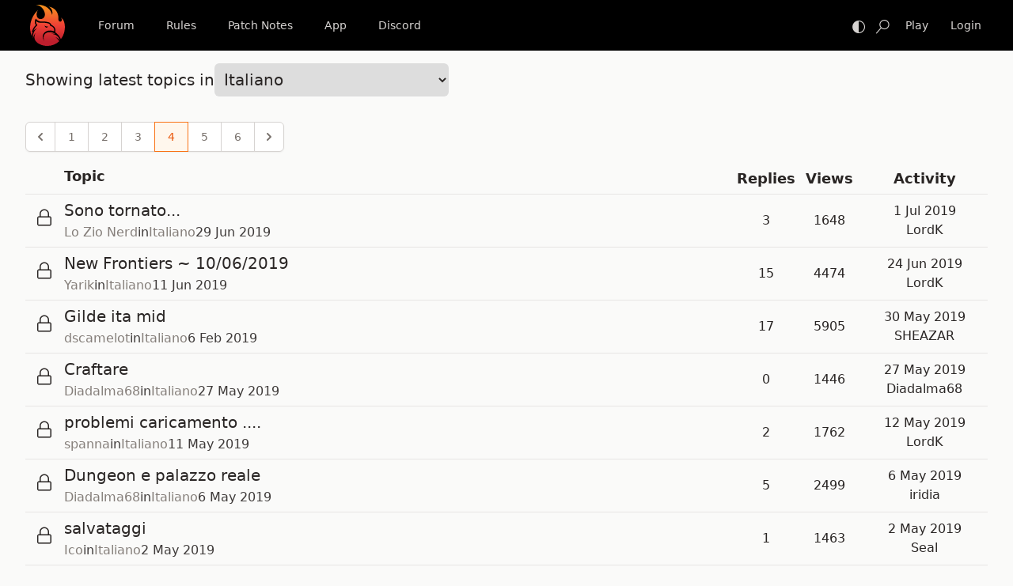

--- FILE ---
content_type: text/html; charset=utf-8
request_url: https://playphoenix.online/forum/community/italiano?page=4
body_size: 7375
content:

<!DOCTYPE html>
<html lang="en">
<head>
    <title>Forum - Phoenix Freeshard</title>
  <meta name="viewport" content="width=device-width, initial-scale=1">
  <meta name="color-scheme" content="dark light">
  <link rel="shortcut icon" href="/favicon.png" type="image/png" size="128x128">
  <link rel="stylesheet" href="/assets/codicon/codicon.css?v=GEHtivMVmoAtgR3YNemnevEAE8Yd35ydpsKsFbgv8ng" deferred>
  <link rel="stylesheet" href="/css/styles.css?v=CjMBqnJgmfxgH9uVfbXtmKilmZVpO6P9MstsMizeN70">
  <script>
  window.selectedTheme = localStorage.theme;
  
  if (window.selectedTheme === 'dark' || (!('theme' in localStorage) && window.matchMedia('(prefers-color-scheme: dark)').matches)) {
    document.documentElement.classList.add('dark');
  } else {
    document.documentElement.classList.remove('dark');
  }
  </script>
  
  <script defer data-domain="playphoenix.online" src="https://pb.playphoenix.online/js/plausible.js"></script>
</head>
<body class="bg-stone-50 text-stone-800 dark:bg-[#0e0e0e] dark:text-[#d3bea7]">

<nav class="bg-black">
  <div class="max-w-7xl mx-auto px-4 sm:px-6 lg:px-8">
    <div class="flex items-center justify-between h-16">
      <div class="flex items-center">
        <a class="flex-shrink-0" href="/">
          <img class="block lg:hidden h-14 w-auto" src="/images/phx.svg" alt="Phoenix">
          <img class="hidden lg:block h-14 w-auto" src="/images/phx.svg" alt="Phoenix">
        </a>
        <div class="hidden sm:block sm:ml-6">
          <div class="flex space-x-4">
            <a href="/forum" class="text-stone-300 hover:bg-stone-700 hover:text-white px-3 py-2 rounded-md text-sm font-medium">Forum</a>
            <a href="/rules" class="text-stone-300 hover:bg-stone-700 hover:text-white px-3 py-2 rounded-md text-sm font-medium">Rules</a>
            <a href="/patch-notes" class="text-stone-300 hover:bg-stone-700 hover:text-white px-3 py-2 rounded-md text-sm font-medium">Patch Notes</a>
            <a href="https://app.playphoenix.online" target="_blank" class="text-stone-300 hover:bg-stone-700 hover:text-white px-3 py-2 rounded-md text-sm font-medium">App</a>
            <a href="https://discord.gg/eXpZBH4xBq" target="_blank" class="text-stone-300 hover:bg-stone-700 hover:text-white px-3 py-2 rounded-md text-sm font-medium">Discord</a>
          </div>
        </div>
      </div>
      <div class="hidden sm:ml-6 sm:block">
        <div class="flex items-center">

          <button class="border-transparent flex text-xs leading-5 font-medium rounded-full text-stone-300 hover:text-white focus:outline-none focus:shadow-solid focus:border-white transition duration-150 ease-in-out" onclick="toggleTheme()">
            <div class="codicon codicon-color-mode self-center mt-1" style="font-size: 18px"></div>
          </button>
          
          <button class="ml-3 border-transparent flex text-xs leading-5 font-medium rounded-full text-stone-300 hover:text-white focus:outline-none focus:shadow-solid focus:border-white transition duration-150 ease-in-out" onclick="toggleSearch()">
            <div class="codicon codicon-search self-center mt-1" style="font-size: 18px"></div>
          </button>
          
          <div class="ml-3 relative">
            <div>
              <a href="/play" class="py-2 px-2 flex text-sm rounded-full focus:outline-none focus:ring-2 focus:ring-offset-2 focus:ring-offset-stone-800 focus:ring-white text-stone-300">
                Play
              </a>
            </div>
          </div>
            <div class="ml-3 relative">
              <div>
                <a href="/login?rd=/forum/community/italiano" class="py-2 px-2 flex text-sm rounded-full focus:outline-none focus:ring-2 focus:ring-offset-2 focus:ring-offset-stone-800 focus:ring-white text-stone-300">
                  Login
                </a>
              </div>
            </div>
        </div>
      </div>
      <div class="sm:hidden">
        <button class="border-transparent flex text-xs leading-5 font-medium rounded-full text-stone-300 hover:text-white focus:outline-none focus:shadow-solid focus:border-white transition duration-150 ease-in-out" onclick="toggleTheme()">
          <div class="codicon codicon-color-mode self-center mt-1" style="font-size: 18px"></div>
        </button>
      </div>
      <div class="-mr-2 flex sm:hidden">
        <!-- Mobile menu button -->
        <button type="button" onclick="toggleMobileMenu()" class="inline-flex items-center justify-center p-2 rounded-md text-stone-400 hover:text-white hover:bg-stone-700 focus:outline-none focus:ring-2 focus:ring-inset focus:ring-white" aria-controls="mobile-menu" aria-expanded="false">
          <span class="sr-only inline my-0">Open main menu</span>
          
          <svg class="block h-6 w-6" id="mobile-menu-open-svg" xmlns="http://www.w3.org/2000/svg" fill="none" viewBox="0 0 24 24" stroke-width="2" stroke="currentColor" aria-hidden="true">
            <path stroke-linecap="round" stroke-linejoin="round" d="M4 6h16M4 12h16M4 18h16" />
          </svg>
          
          <svg class="hidden h-6 w-6"  id="mobile-menu-close-svg" xmlns="http://www.w3.org/2000/svg" fill="none" viewBox="0 0 24 24" stroke-width="2" stroke="currentColor" aria-hidden="true">
            <path stroke-linecap="round" stroke-linejoin="round" d="M6 18L18 6M6 6l12 12" />
          </svg>
        </button>
      </div>
    </div>
  </div>

  <!-- Mobile menu, show/hide based on menu state. -->
  <div class="sm:hidden" id="mobile-menu" style="display: none">
    <div class="px-2 pt-2 pb-3 space-y-1">
      <!-- Current: "bg-stone-900 text-white", Default: "text-stone-300 hover:bg-stone-700 hover:text-white" -->
      <a href="/" class="text-stone-300 hover:bg-stone-700 hover:text-white block px-3 py-2 rounded-md text-base font-medium">Home</a>
      <a href="/forum" class="text-stone-300 hover:bg-stone-700 hover:text-white block px-3 py-2 rounded-md text-base font-medium">Forum</a>
      <a href="/rules" class="text-stone-300 hover:bg-stone-700 hover:text-white block px-3 py-2 rounded-md text-base font-medium">Rules</a>
      <a href="/patch-notes" class="text-stone-300 hover:bg-stone-700 hover:text-white block px-3 py-2 rounded-md text-base font-medium">Patch Notes</a>
      <a href="/forum/search" class="text-stone-300 hover:bg-stone-700 hover:text-white block px-3 py-2 rounded-md text-base font-medium">Search</a>
      <a href="https://discord.gg/eXpZBH4xBq" target="_blank"  class="text-stone-300 hover:bg-stone-700 hover:text-white block px-3 py-2 rounded-md text-base font-medium">Discord</a>
      
      
        <a href="/login" class="text-stone-300 hover:bg-stone-700 hover:text-white block px-3 py-2 rounded-md text-base font-medium">Login</a>
    </div>
  </div>
</nav>

<div id="inline-search" class="hidden">
  <div class="max-w-7xl mx-auto flex px-4 sm:px-6 lg:px-8 mb-4 text-[#1f2937] dark:text-stone-50">
  <form action="/forum/search" class="ml-auto">
    <input id="inline-search-input" placeholder="Search" class="input mb-4 text-lg rounded-md p-2 shadow-md dark:bg-[#1D1D1D] placeholder-stone-400" type="text" name="q">
    <button type="submit"  class="codicon codicon-search" ></button>
  </form>
</div>
</div>




<div class="max-w-7xl mx-auto px-4 mt-4 sm:px-6 lg:px-8 mb-4">
  <div class="w-full">
    <div class="md:flex mb-4 gap-4">
      <div class="text-xl self-center">
        Showing latest topics in
      </div>
      <select id="category-select" class="text-xl w-full md:max-w-max rounded-md p-2 self-center dark:bg-[#1D1D1D]">
        <option value="/forum">All Categories</option>
          <optgroup label="Server">
              <option value="/forum/server/news">News</option>
              <option value="/forum/server/bans">Bans</option>
              <option value="/forum/server/tavern">Tavern</option>
              <option value="/forum/server/support-center">Support Center</option>
              <option value="/forum/server/wiki-pages">Wiki Pages</option>
          </optgroup>
          <optgroup label="Bug Tracker">
              <option value="/forum/bug-tracker/new-issues">New Issues</option>
              <option value="/forum/bug-tracker/open-issues">Open Issues</option>
              <option value="/forum/bug-tracker/resolved-issues">Resolved Issues</option>
              <option value="/forum/bug-tracker/closed-issues">Closed Issues</option>
          </optgroup>
          <optgroup label="Get involved">
              <option value="/forum/get-involved/ask-the-team">Ask the Team</option>
              <option value="/forum/get-involved/open-community-votes">Open Community Votes</option>
              <option value="/forum/get-involved/suggestions">Suggestions</option>
              <option value="/forum/get-involved/planned-changes">Planned Changes</option>
              <option value="/forum/get-involved/wiki-suggestions">Wiki Suggestions</option>
          </optgroup>
          <optgroup label="Realm">
              <option value="/forum/realm/rvr">RvR</option>
              <option value="/forum/realm/pve">PvE</option>
              <option value="/forum/realm/crafting">Crafting</option>
              <option value="/forum/realm/albion">Albion</option>
              <option value="/forum/realm/hibernia">Hibernia</option>
              <option value="/forum/realm/midgard">Midgard</option>
          </optgroup>
          <optgroup label="Community">
              <option value="/forum/community/videos">Videos</option>
              <option value="/forum/community/deutsch">Deutsch</option>
              <option value="/forum/community/espanol">Espa&#xF1;ol</option>
              <option value="/forum/community/francais">Fran&#xE7;ais</option>
              <option value="/forum/community/italiano" selected="selected">Italiano</option>
          </optgroup>
      </select>
    </div>
    
    <div class="pagination">
        
<div class="mb-4 mt-8 flex items-center justify-between">
  <div class="flex-1 flex justify-between sm:hidden">
    <a href="#" class="relative inline-flex items-center px-4 py-2 border border-stone-300 text-sm font-medium rounded-md text-stone-700 bg-white dark:bg-[#1D1D1D] hover:bg-stone-50"> Previous </a>
    <a href="#" class="ml-3 relative inline-flex items-center px-4 py-2 border border-stone-300 text-sm font-medium rounded-md text-stone-700 bg-white dark:bg-[#1D1D1D] hover:bg-stone-50"> Next </a>
  </div>
  <div class="hidden sm:flex-1 sm:flex sm:items-center sm:justify-between">
    <div>
      <nav class="relative z-0 inline-flex rounded-md shadow-sm -space-x-px" aria-label="Pagination">
              <a href="/forum/community/italiano?page=3" class="relative inline-flex items-center px-2 py-2 rounded-l-md border border-stone-300 bg-white dark:bg-[#1D1D1D] text-sm font-medium text-stone-500 hover:bg-stone-50">
                <span class="sr-only">Previous</span>
                <svg class="h-5 w-5" xmlns="http://www.w3.org/2000/svg" viewBox="0 0 20 20" fill="currentColor" aria-hidden="true">
                  <path fill-rule="evenodd" d="M12.707 5.293a1 1 0 010 1.414L9.414 10l3.293 3.293a1 1 0 01-1.414 1.414l-4-4a1 1 0 010-1.414l4-4a1 1 0 011.414 0z" clip-rule="evenodd" />
                </svg>
              </a>
              <a href="/forum/community/italiano" class="bg-white dark:bg-[#1D1D1D] border-stone-300 text-stone-500 hover:bg-stone-50 dark:hover:bg-stone-300 relative inline-flex items-center px-4 py-2 border text-sm font-medium"> 1 </a>
              <a href="/forum/community/italiano?page=2" class="bg-white dark:bg-[#1D1D1D] border-stone-300 text-stone-500 hover:bg-stone-50 dark:hover:bg-stone-300 relative inline-flex items-center px-4 py-2 border text-sm font-medium"> 2 </a>
              <a href="/forum/community/italiano?page=3" class="bg-white dark:bg-[#1D1D1D] border-stone-300 text-stone-500 hover:bg-stone-50 dark:hover:bg-stone-300 relative inline-flex items-center px-4 py-2 border text-sm font-medium"> 3 </a>
              <a href="/forum/community/italiano" aria-current="page" class="z-10 bg-orange-50 border-orange-500 text-orange-600 relative inline-flex items-center px-4 py-2 border text-sm font-medium"> 4 </a>
              <a href="/forum/community/italiano?page=5" class="bg-white dark:bg-[#1D1D1D] border-stone-300 text-stone-500 hover:bg-stone-50 dark:hover:bg-stone-300 relative inline-flex items-center px-4 py-2 border text-sm font-medium"> 5 </a>
              <a href="/forum/community/italiano?page=6" class="bg-white dark:bg-[#1D1D1D] border-stone-300 text-stone-500 hover:bg-stone-50 dark:hover:bg-stone-300 relative inline-flex items-center px-4 py-2 border text-sm font-medium"> 6 </a>
              <a href="/forum/community/italiano?page=5" class="relative inline-flex items-center px-2 py-2 rounded-r-md border border-stone-300 bg-white dark:bg-[#1D1D1D] text-sm font-medium text-stone-500 hover:bg-stone-50  dark:hover:bg-stone-300">
                <span class="sr-only">Next</span>
                <svg class="h-5 w-5" xmlns="http://www.w3.org/2000/svg" viewBox="0 0 20 20" fill="currentColor" aria-hidden="true">
                  <path fill-rule="evenodd" d="M7.293 14.707a1 1 0 010-1.414L10.586 10 7.293 6.707a1 1 0 011.414-1.414l4 4a1 1 0 010 1.414l-4 4a1 1 0 01-1.414 0z" clip-rule="evenodd"/>
                </svg>
              </a>
      </nav>
    </div>
  </div>
</div>

    </div>

    <table class="w-full">
      <thead>
      <tr class="text-lg border-b border-stone-200">
        <th class="w-12 text-center"></th>
        <th class="pb-2 text-left">Topic</th>
        <th class="w-20 hidden md:table-cell ">Replies</th>
        <th class="w-20 hidden md:table-cell ">Views</th>
        <th class="w-40">Activity</th>
      </tr>
      </thead>
      <tbody>
     

        

        
<tr class="border-stone-200 dark:border-stone-500 border-b py-2 gap-4">
  <td class="self-center text-center">
        <div class="codicon codicon-lock dark:[#d3bea7]" style="font-size: 24px"></div>
  </td>
  <td class="py-1.5 dark:text-[#d3bea7]">
    <div class="text-xl inline-block  break-anywhere">
      <a href="/forum/community/italiano/sono-tornato-01DEHC3C1RJMRYGYXY69Z72AXS" class="hover:underline">
        Sono tornato...
      </a>
    </div>
   
    <div class="flex gap-0.5 md:gap-1.5 mt-0.5 opacity-90 flex-col md:flex-row">
      
        <a href="/forum/users/01DEHBP0A8XKGYE5XC287Z720F-lo-zio-nerd" class="flex md:self-center hover:underline">
        <span class="text-stone-500 dark:text-stone-300">Lo Zio Nerd</span>
        </a>
      <span class="hidden md:block">in</span>
      <a href="/forum/community/italiano" class="text-stone-500 hover:underline dark:text-stone-300">
        Italiano
      </a>

      <span class="hidden md:block">29 Jun 2019</span>
    </div>
            
  </td>
  <td class="hidden md:table-cell text-center">
    3
  </td>
  <td class="hidden md:table-cell text-center">
    1648
  </td>
  <td class="text-center">
    <a href="/forum/community/italiano/sono-tornato-01DEHC3C1RJMRYGYXY69Z72AXS#p01DEP70B38TM4J89T78BTBRAPR"  class="hover:underline">
    1 Jul 2019
    </a>
    <div class="w-full text-center hidden md:block">
        <a href="/forum/users/01D6G08F2G2D2BBWX7VB3J8KQC-lordk" class="hover:underline">
          <span class="">LordK</span>
        </a>
    </div>
  </td>
</tr>

        

        
<tr class="border-stone-200 dark:border-stone-500 border-b py-2 gap-4">
  <td class="self-center text-center">
        <div class="codicon codicon-lock dark:[#d3bea7]" style="font-size: 24px"></div>
  </td>
  <td class="py-1.5 dark:text-[#d3bea7]">
    <div class="text-xl inline-block  break-anywhere">
      <a href="/forum/community/italiano/new-frontiers-10062019-01DD2WB27GD25BE88QCKM34QK6" class="hover:underline">
        New Frontiers ~ 10/06/2019
      </a>
    </div>
   
    <div class="flex gap-0.5 md:gap-1.5 mt-0.5 opacity-90 flex-col md:flex-row">
      
        <a href="/forum/users/01D5E33260CHD51MR777RZ1FCP-yarik" class="flex md:self-center hover:underline">
        <span class="text-stone-500 dark:text-stone-300">Yarik</span>
        </a>
      <span class="hidden md:block">in</span>
      <a href="/forum/community/italiano" class="text-stone-500 hover:underline dark:text-stone-300">
        Italiano
      </a>

      <span class="hidden md:block">11 Jun 2019</span>
    </div>
            
  </td>
  <td class="hidden md:table-cell text-center">
    15
  </td>
  <td class="hidden md:table-cell text-center">
    4474
  </td>
  <td class="text-center">
    <a href="/forum/community/italiano/new-frontiers-10062019-01DD2WB27GD25BE88QCKM34QK6#p01DE4AXFRGGFVDGHBXWVQ3P461"  class="hover:underline">
    24 Jun 2019
    </a>
    <div class="w-full text-center hidden md:block">
        <a href="/forum/users/01D6G08F2G2D2BBWX7VB3J8KQC-lordk" class="hover:underline">
          <span class="">LordK</span>
        </a>
    </div>
  </td>
</tr>

        

        
<tr class="border-stone-200 dark:border-stone-500 border-b py-2 gap-4">
  <td class="self-center text-center">
        <div class="codicon codicon-lock dark:[#d3bea7]" style="font-size: 24px"></div>
  </td>
  <td class="py-1.5 dark:text-[#d3bea7]">
    <div class="text-xl inline-block  break-anywhere">
      <a href="/forum/community/italiano/gilde-ita-mid-01D32KRY08WED9DGJJ22CY8C0V" class="hover:underline">
        Gilde ita mid
      </a>
    </div>
   
    <div class="flex gap-0.5 md:gap-1.5 mt-0.5 opacity-90 flex-col md:flex-row">
      
        <a href="/forum/users/01D1KZMFT0DH653WJN459PSB6M-dscamelot" class="flex md:self-center hover:underline">
        <span class="text-stone-500 dark:text-stone-300">dscamelot</span>
        </a>
      <span class="hidden md:block">in</span>
      <a href="/forum/community/italiano" class="text-stone-500 hover:underline dark:text-stone-300">
        Italiano
      </a>

      <span class="hidden md:block">6 Feb 2019</span>
    </div>
            
  </td>
  <td class="hidden md:table-cell text-center">
    17
  </td>
  <td class="hidden md:table-cell text-center">
    5905
  </td>
  <td class="text-center">
    <a href="/forum/community/italiano/gilde-ita-mid-01D32KRY08WED9DGJJ22CY8C0V#p01DC4V16B89YY05CWX62FZ99FC"  class="hover:underline">
    30 May 2019
    </a>
    <div class="w-full text-center hidden md:block">
        <a href="/forum/users/01D4ZZY4QRGDWNZ4Z9A3VR9C91-sheazar" class="hover:underline">
          <span class="">SHEAZAR</span>
        </a>
    </div>
  </td>
</tr>

        

        
<tr class="border-stone-200 dark:border-stone-500 border-b py-2 gap-4">
  <td class="self-center text-center">
        <div class="codicon codicon-lock dark:[#d3bea7]" style="font-size: 24px"></div>
  </td>
  <td class="py-1.5 dark:text-[#d3bea7]">
    <div class="text-xl inline-block  break-anywhere">
      <a href="/forum/community/italiano/craftare-01DBVZJ1083ARR844XCEP7GG5X" class="hover:underline">
        Craftare
      </a>
    </div>
   
    <div class="flex gap-0.5 md:gap-1.5 mt-0.5 opacity-90 flex-col md:flex-row">
      
        <a href="/forum/users/01D68W6HW06G930WZ86KBFDA5T-diadalma68" class="flex md:self-center hover:underline">
        <span class="text-stone-500 dark:text-stone-300">Diadalma68</span>
        </a>
      <span class="hidden md:block">in</span>
      <a href="/forum/community/italiano" class="text-stone-500 hover:underline dark:text-stone-300">
        Italiano
      </a>

      <span class="hidden md:block">27 May 2019</span>
    </div>
            
  </td>
  <td class="hidden md:table-cell text-center">
    0
  </td>
  <td class="hidden md:table-cell text-center">
    1446
  </td>
  <td class="text-center">
    <a href="/forum/community/italiano/craftare-01DBVZJ1083ARR844XCEP7GG5X#p01DBVZJ108WXZJ2JN36WY93T7P"  class="hover:underline">
    27 May 2019
    </a>
    <div class="w-full text-center hidden md:block">
        <a href="/forum/users/01D68W6HW06G930WZ86KBFDA5T-diadalma68" class="hover:underline">
          <span class="">Diadalma68</span>
        </a>
    </div>
  </td>
</tr>

        

        
<tr class="border-stone-200 dark:border-stone-500 border-b py-2 gap-4">
  <td class="self-center text-center">
        <div class="codicon codicon-lock dark:[#d3bea7]" style="font-size: 24px"></div>
  </td>
  <td class="py-1.5 dark:text-[#d3bea7]">
    <div class="text-xl inline-block  break-anywhere">
      <a href="/forum/community/italiano/problemi-caricamento--01DAKSHSX86D4NQK72YZGKHGVQ" class="hover:underline">
        problemi caricamento ....
      </a>
    </div>
   
    <div class="flex gap-0.5 md:gap-1.5 mt-0.5 opacity-90 flex-col md:flex-row">
      
        <a href="/forum/users/01D6R5EVTG5CGQ3MSR07ASWTZV-spanna" class="flex md:self-center hover:underline">
        <span class="text-stone-500 dark:text-stone-300">spanna</span>
        </a>
      <span class="hidden md:block">in</span>
      <a href="/forum/community/italiano" class="text-stone-500 hover:underline dark:text-stone-300">
        Italiano
      </a>

      <span class="hidden md:block">11 May 2019</span>
    </div>
            
  </td>
  <td class="hidden md:table-cell text-center">
    2
  </td>
  <td class="hidden md:table-cell text-center">
    1762
  </td>
  <td class="text-center">
    <a href="/forum/community/italiano/problemi-caricamento--01DAKSHSX86D4NQK72YZGKHGVQ#p01DANC0GT06D4XQHK8T5WM3A0F"  class="hover:underline">
    12 May 2019
    </a>
    <div class="w-full text-center hidden md:block">
        <a href="/forum/users/01D6G08F2G2D2BBWX7VB3J8KQC-lordk" class="hover:underline">
          <span class="">LordK</span>
        </a>
    </div>
  </td>
</tr>

        

        
<tr class="border-stone-200 dark:border-stone-500 border-b py-2 gap-4">
  <td class="self-center text-center">
        <div class="codicon codicon-lock dark:[#d3bea7]" style="font-size: 24px"></div>
  </td>
  <td class="py-1.5 dark:text-[#d3bea7]">
    <div class="text-xl inline-block  break-anywhere">
      <a href="/forum/community/italiano/dungeon-e-palazzo-reale-01DA63VQJGJ3ZRQFETK0B6SJPC" class="hover:underline">
        Dungeon e palazzo reale
      </a>
    </div>
   
    <div class="flex gap-0.5 md:gap-1.5 mt-0.5 opacity-90 flex-col md:flex-row">
      
        <a href="/forum/users/01D68W6HW06G930WZ86KBFDA5T-diadalma68" class="flex md:self-center hover:underline">
        <span class="text-stone-500 dark:text-stone-300">Diadalma68</span>
        </a>
      <span class="hidden md:block">in</span>
      <a href="/forum/community/italiano" class="text-stone-500 hover:underline dark:text-stone-300">
        Italiano
      </a>

      <span class="hidden md:block">6 May 2019</span>
    </div>
            
  </td>
  <td class="hidden md:table-cell text-center">
    5
  </td>
  <td class="hidden md:table-cell text-center">
    2499
  </td>
  <td class="text-center">
    <a href="/forum/community/italiano/dungeon-e-palazzo-reale-01DA63VQJGJ3ZRQFETK0B6SJPC#p01DA7AJ7D8FCZFNNEC3ZG94WTA"  class="hover:underline">
    6 May 2019
    </a>
    <div class="w-full text-center hidden md:block">
        <a href="/forum/users/01CR2WYNFGDAYYX3E3RR81X2WM-iridia" class="hover:underline">
          <span class="">iridia</span>
        </a>
    </div>
  </td>
</tr>

        

        
<tr class="border-stone-200 dark:border-stone-500 border-b py-2 gap-4">
  <td class="self-center text-center">
        <div class="codicon codicon-lock dark:[#d3bea7]" style="font-size: 24px"></div>
  </td>
  <td class="py-1.5 dark:text-[#d3bea7]">
    <div class="text-xl inline-block  break-anywhere">
      <a href="/forum/community/italiano/salvataggi-01D9VH9Q3812TH0QA12B608V52" class="hover:underline">
        salvataggi
      </a>
    </div>
   
    <div class="flex gap-0.5 md:gap-1.5 mt-0.5 opacity-90 flex-col md:flex-row">
      
        <a href="/forum/users/01CZTGFYJ0H25TZJ2VAJXG639V-ico" class="flex md:self-center hover:underline">
        <span class="text-stone-500 dark:text-stone-300">Ico</span>
        </a>
      <span class="hidden md:block">in</span>
      <a href="/forum/community/italiano" class="text-stone-500 hover:underline dark:text-stone-300">
        Italiano
      </a>

      <span class="hidden md:block">2 May 2019</span>
    </div>
            
  </td>
  <td class="hidden md:table-cell text-center">
    1
  </td>
  <td class="hidden md:table-cell text-center">
    1463
  </td>
  <td class="text-center">
    <a href="/forum/community/italiano/salvataggi-01D9VH9Q3812TH0QA12B608V52#p01D9VP03K897ZP834FXK3BGEK3"  class="hover:underline">
    2 May 2019
    </a>
    <div class="w-full text-center hidden md:block">
        <a href="/forum/users/01D193R2G8T1P54S0PYZ8G9109-seal" class="hover:underline">
          <span class="">Seal</span>
        </a>
    </div>
  </td>
</tr>

        

        
<tr class="border-stone-200 dark:border-stone-500 border-b py-2 gap-4">
  <td class="self-center text-center">
        <div class="codicon codicon-lock dark:[#d3bea7]" style="font-size: 24px"></div>
  </td>
  <td class="py-1.5 dark:text-[#d3bea7]">
    <div class="text-xl inline-block  break-anywhere">
      <a href="/forum/community/italiano/un-doveroso-saluto-midgards-revenge-vortideiraywainphoenix-01D9CG2ATGHKHDW7Y3B3MWHNZX" class="hover:underline">
        Un doveroso saluto =) Midgard's Revenge - Vorti/Deira/Ywain/Phoenix
      </a>
    </div>
   
    <div class="flex gap-0.5 md:gap-1.5 mt-0.5 opacity-90 flex-col md:flex-row">
      
        <a href="/forum/users/01D5E33260CHD51MR777RZ1FCP-yarik" class="flex md:self-center hover:underline">
        <span class="text-stone-500 dark:text-stone-300">Yarik</span>
        </a>
      <span class="hidden md:block">in</span>
      <a href="/forum/community/italiano" class="text-stone-500 hover:underline dark:text-stone-300">
        Italiano
      </a>

      <span class="hidden md:block">26 Apr 2019</span>
    </div>
            
  </td>
  <td class="hidden md:table-cell text-center">
    2
  </td>
  <td class="hidden md:table-cell text-center">
    1802
  </td>
  <td class="text-center">
    <a href="/forum/community/italiano/un-doveroso-saluto-midgards-revenge-vortideiraywainphoenix-01D9CG2ATGHKHDW7Y3B3MWHNZX#p01D9MBTPH8T04J0P2VSPBBSAPK"  class="hover:underline">
    29 Apr 2019
    </a>
    <div class="w-full text-center hidden md:block">
        <a href="/forum/users/01D193R2G8T1P54S0PYZ8G9109-seal" class="hover:underline">
          <span class="">Seal</span>
        </a>
    </div>
  </td>
</tr>

        

        
<tr class="border-stone-200 dark:border-stone-500 border-b py-2 gap-4">
  <td class="self-center text-center">
        <div class="codicon codicon-lock dark:[#d3bea7]" style="font-size: 24px"></div>
  </td>
  <td class="py-1.5 dark:text-[#d3bea7]">
    <div class="text-xl inline-block  break-anywhere">
      <a href="/forum/community/italiano/multi-account-01D9F5YD9RXDV6NJ9EMNKEHXKJ" class="hover:underline">
        multi account
      </a>
    </div>
   
    <div class="flex gap-0.5 md:gap-1.5 mt-0.5 opacity-90 flex-col md:flex-row">
      
        <a href="/forum/users/01CZTGFYJ0H25TZJ2VAJXG639V-ico" class="flex md:self-center hover:underline">
        <span class="text-stone-500 dark:text-stone-300">Ico</span>
        </a>
      <span class="hidden md:block">in</span>
      <a href="/forum/community/italiano" class="text-stone-500 hover:underline dark:text-stone-300">
        Italiano
      </a>

      <span class="hidden md:block">27 Apr 2019</span>
    </div>
            
  </td>
  <td class="hidden md:table-cell text-center">
    1
  </td>
  <td class="hidden md:table-cell text-center">
    1445
  </td>
  <td class="text-center">
    <a href="/forum/community/italiano/multi-account-01D9F5YD9RXDV6NJ9EMNKEHXKJ#p01D9FBDBY0670ST4CKJHE9324G"  class="hover:underline">
    27 Apr 2019
    </a>
    <div class="w-full text-center hidden md:block">
        <a href="/forum/users/01D15X650RFYB2QN8WP7J08NH4-bigne88" class="hover:underline">
          <span class="">bigne88</span>
        </a>
    </div>
  </td>
</tr>

        

        
<tr class="border-stone-200 dark:border-stone-500 border-b py-2 gap-4">
  <td class="self-center text-center">
        <div class="codicon codicon-lock dark:[#d3bea7]" style="font-size: 24px"></div>
  </td>
  <td class="py-1.5 dark:text-[#d3bea7]">
    <div class="text-xl inline-block  break-anywhere">
      <a href="/forum/community/italiano/cerco-clan-01D7PA6P8G98HRJZ407VXVYVNC" class="hover:underline">
        Cerco clan
      </a>
    </div>
   
    <div class="flex gap-0.5 md:gap-1.5 mt-0.5 opacity-90 flex-col md:flex-row">
      
        <a href="/forum/users/01D70JHSM80ZTFSPAERHDT2PZD-morgorello" class="flex md:self-center hover:underline">
        <span class="text-stone-500 dark:text-stone-300">morgorello</span>
        </a>
      <span class="hidden md:block">in</span>
      <a href="/forum/community/italiano" class="text-stone-500 hover:underline dark:text-stone-300">
        Italiano
      </a>

      <span class="hidden md:block">5 Apr 2019</span>
    </div>
            
  </td>
  <td class="hidden md:table-cell text-center">
    5
  </td>
  <td class="hidden md:table-cell text-center">
    2201
  </td>
  <td class="text-center">
    <a href="/forum/community/italiano/cerco-clan-01D7PA6P8G98HRJZ407VXVYVNC#p01D7YNFNJG2EQC0GKN9QC7CDAR"  class="hover:underline">
    8 Apr 2019
    </a>
    <div class="w-full text-center hidden md:block">
        <a href="/forum/users/01D70JHSM80ZTFSPAERHDT2PZD-morgorello" class="hover:underline">
          <span class="">morgorello</span>
        </a>
    </div>
  </td>
</tr>

        

        
<tr class="border-stone-200 dark:border-stone-500 border-b py-2 gap-4">
  <td class="self-center text-center">
        <div class="codicon codicon-lock dark:[#d3bea7]" style="font-size: 24px"></div>
  </td>
  <td class="py-1.5 dark:text-[#d3bea7]">
    <div class="text-xl inline-block  break-anywhere">
      <a href="/forum/community/italiano/ex-player-vorty-deria-glastonbury-01D2PGXN98F3SNZG6JG0EJBWR2" class="hover:underline">
        Ex Player - Vorty - Deria - Glastonbury
      </a>
    </div>
   
    <div class="flex gap-0.5 md:gap-1.5 mt-0.5 opacity-90 flex-col md:flex-row">
      
        <a href="/forum/users/01D2FVBA28CEMPZNDMMC3X864Y-toreddo" class="flex md:self-center hover:underline">
        <span class="text-stone-500 dark:text-stone-300">Toreddo</span>
        </a>
      <span class="hidden md:block">in</span>
      <a href="/forum/community/italiano" class="text-stone-500 hover:underline dark:text-stone-300">
        Italiano
      </a>

      <span class="hidden md:block">2 Feb 2019</span>
    </div>
            
  </td>
  <td class="hidden md:table-cell text-center">
    3
  </td>
  <td class="hidden md:table-cell text-center">
    1821
  </td>
  <td class="text-center">
    <a href="/forum/community/italiano/ex-player-vorty-deria-glastonbury-01D2PGXN98F3SNZG6JG0EJBWR2#p01D7F82MHRN71J5NNGA2SA4W5A"  class="hover:underline">
    2 Apr 2019
    </a>
    <div class="w-full text-center hidden md:block">
        <a href="/forum/users/01D6VCRZQ8VR960X1GA6SH0J1T-riverseek3r" class="hover:underline">
          <span class="">Riverseek3r</span>
        </a>
    </div>
  </td>
</tr>

        

        
<tr class="border-stone-200 dark:border-stone-500 border-b py-2 gap-4">
  <td class="self-center text-center">
        <div class="codicon codicon-lock dark:[#d3bea7]" style="font-size: 24px"></div>
  </td>
  <td class="py-1.5 dark:text-[#d3bea7]">
    <div class="text-xl inline-block  break-anywhere">
      <a href="/forum/community/italiano/un-podi-info-per-cortesia-01D7030SARXXDVKGX9NAGXAV75" class="hover:underline">
        Un po'di info per cortesia
      </a>
    </div>
   
    <div class="flex gap-0.5 md:gap-1.5 mt-0.5 opacity-90 flex-col md:flex-row">
      
        <a href="/forum/users/01D15X650RFYB2QN8WP7J08NH4-bigne88" class="flex md:self-center hover:underline">
        <span class="text-stone-500 dark:text-stone-300">bigne88</span>
        </a>
      <span class="hidden md:block">in</span>
      <a href="/forum/community/italiano" class="text-stone-500 hover:underline dark:text-stone-300">
        Italiano
      </a>

      <span class="hidden md:block">27 Mar 2019</span>
    </div>
            
  </td>
  <td class="hidden md:table-cell text-center">
    3
  </td>
  <td class="hidden md:table-cell text-center">
    1933
  </td>
  <td class="text-center">
    <a href="/forum/community/italiano/un-podi-info-per-cortesia-01D7030SARXXDVKGX9NAGXAV75#p01D74D24SRV4C66V6HHQX466GH"  class="hover:underline">
    29 Mar 2019
    </a>
    <div class="w-full text-center hidden md:block">
        <a href="/forum/users/01CR2WYNFGDAYYX3E3RR81X2WM-iridia" class="hover:underline">
          <span class="">iridia</span>
        </a>
    </div>
  </td>
</tr>

        

        
<tr class="border-stone-200 dark:border-stone-500 border-b py-2 gap-4">
  <td class="self-center text-center">
        <div class="codicon codicon-lock dark:[#d3bea7]" style="font-size: 24px"></div>
  </td>
  <td class="py-1.5 dark:text-[#d3bea7]">
    <div class="text-xl inline-block  break-anywhere">
      <a href="/forum/community/italiano/un-saluto-01D5VVS9NGJXTWG7SJVTNZF6B4" class="hover:underline">
        Un Saluto!
      </a>
    </div>
   
    <div class="flex gap-0.5 md:gap-1.5 mt-0.5 opacity-90 flex-col md:flex-row">
      
        <a href="/forum/users/01D5VQG228CK9X91AEKEXQ722A-blondie" class="flex md:self-center hover:underline">
        <span class="text-stone-500 dark:text-stone-300">Blondie</span>
        </a>
      <span class="hidden md:block">in</span>
      <a href="/forum/community/italiano" class="text-stone-500 hover:underline dark:text-stone-300">
        Italiano
      </a>

      <span class="hidden md:block">13 Mar 2019</span>
    </div>
            
  </td>
  <td class="hidden md:table-cell text-center">
    2
  </td>
  <td class="hidden md:table-cell text-center">
    1638
  </td>
  <td class="text-center">
    <a href="/forum/community/italiano/un-saluto-01D5VVS9NGJXTWG7SJVTNZF6B4#p01D727CN1RDH6D23HCBCQSAY63"  class="hover:underline">
    28 Mar 2019
    </a>
    <div class="w-full text-center hidden md:block">
        <a href="/forum/users/01D1B5XAER4B3RJ3JSCEFAHHQ2-mello" class="hover:underline">
          <span class="">mello</span>
        </a>
    </div>
  </td>
</tr>

        

        
<tr class="border-stone-200 dark:border-stone-500 border-b py-2 gap-4">
  <td class="self-center text-center">
        <div class="codicon codicon-lock dark:[#d3bea7]" style="font-size: 24px"></div>
  </td>
  <td class="py-1.5 dark:text-[#d3bea7]">
    <div class="text-xl inline-block  break-anywhere">
      <a href="/forum/community/italiano/come-ottenere-missioni-01D6AM6GMRM7DJ96V4HS1GJHP1" class="hover:underline">
        Come ottenere missioni.
          <img src="/images/phx.svg" title="Has a post from a Phoenix team member" alt="bbq" class="inline  -mt-0.5 w-4">
      </a>
    </div>
   
    <div class="flex gap-0.5 md:gap-1.5 mt-0.5 opacity-90 flex-col md:flex-row">
      
        <a href="/forum/users/01D68W6HW06G930WZ86KBFDA5T-diadalma68" class="flex md:self-center hover:underline">
        <span class="text-stone-500 dark:text-stone-300">Diadalma68</span>
        </a>
      <span class="hidden md:block">in</span>
      <a href="/forum/community/italiano" class="text-stone-500 hover:underline dark:text-stone-300">
        Italiano
      </a>

      <span class="hidden md:block">19 Mar 2019</span>
    </div>
            
  </td>
  <td class="hidden md:table-cell text-center">
    6
  </td>
  <td class="hidden md:table-cell text-center">
    2270
  </td>
  <td class="text-center">
    <a href="/forum/community/italiano/come-ottenere-missioni-01D6AM6GMRM7DJ96V4HS1GJHP1#p01D6D7JJJGSZXW3VR73S289SR0"  class="hover:underline">
    20 Mar 2019
    </a>
    <div class="w-full text-center hidden md:block">
        <a href="/forum/users/01CRN0GR301AKHQX3YJJC7TE2Z-tyrael" class="hover:underline">
          <img src="/images/phx.svg" class="inline -mt-0.5 -mr-0.5 w-4 max-w-max">
          <span class="text-orange-500">Tyrael</span>
        </a>
    </div>
  </td>
</tr>

        

        
<tr class="border-stone-200 dark:border-stone-500 border-b py-2 gap-4">
  <td class="self-center text-center">
        <div class="codicon codicon-lock dark:[#d3bea7]" style="font-size: 24px"></div>
  </td>
  <td class="py-1.5 dark:text-[#d3bea7]">
    <div class="text-xl inline-block  break-anywhere">
      <a href="/forum/community/italiano/mid-01D6866CNG50FPVNGFDM07H2CA" class="hover:underline">
        Mid
      </a>
    </div>
   
    <div class="flex gap-0.5 md:gap-1.5 mt-0.5 opacity-90 flex-col md:flex-row">
      
        <a href="/forum/users/01D632PFRRVR46VWS1GFNEQ5QP-warmaker" class="flex md:self-center hover:underline">
        <span class="text-stone-500 dark:text-stone-300">Warmaker</span>
        </a>
      <span class="hidden md:block">in</span>
      <a href="/forum/community/italiano" class="text-stone-500 hover:underline dark:text-stone-300">
        Italiano
      </a>

      <span class="hidden md:block">18 Mar 2019</span>
    </div>
            
  </td>
  <td class="hidden md:table-cell text-center">
    5
  </td>
  <td class="hidden md:table-cell text-center">
    2005
  </td>
  <td class="text-center">
    <a href="/forum/community/italiano/mid-01D6866CNG50FPVNGFDM07H2CA#p01D6BMD81G6KBD5K4S29P5MVQW"  class="hover:underline">
    19 Mar 2019
    </a>
    <div class="w-full text-center hidden md:block">
        <a href="/forum/users/01CR2WYNFGDAYYX3E3RR81X2WM-iridia" class="hover:underline">
          <span class="">iridia</span>
        </a>
    </div>
  </td>
</tr>

        

        
<tr class="border-stone-200 dark:border-stone-500 border-b py-2 gap-4">
  <td class="self-center text-center">
        <div class="codicon codicon-lock dark:[#d3bea7]" style="font-size: 24px"></div>
  </td>
  <td class="py-1.5 dark:text-[#d3bea7]">
    <div class="text-xl inline-block  break-anywhere">
      <a href="/forum/community/italiano/mi-presento-01D68XVK4GPP15KJ1B9VWWQFRT" class="hover:underline">
        Mi presento
          <img src="/images/phx.svg" title="Has a post from a Phoenix team member" alt="bbq" class="inline  -mt-0.5 w-4">
      </a>
    </div>
   
    <div class="flex gap-0.5 md:gap-1.5 mt-0.5 opacity-90 flex-col md:flex-row">
      
        <a href="/forum/users/01D68W6HW06G930WZ86KBFDA5T-diadalma68" class="flex md:self-center hover:underline">
        <span class="text-stone-500 dark:text-stone-300">Diadalma68</span>
        </a>
      <span class="hidden md:block">in</span>
      <a href="/forum/community/italiano" class="text-stone-500 hover:underline dark:text-stone-300">
        Italiano
      </a>

      <span class="hidden md:block">18 Mar 2019</span>
    </div>
            
  </td>
  <td class="hidden md:table-cell text-center">
    4
  </td>
  <td class="hidden md:table-cell text-center">
    1678
  </td>
  <td class="text-center">
    <a href="/forum/community/italiano/mi-presento-01D68XVK4GPP15KJ1B9VWWQFRT#p01D6AQ9WARHTHKSCNHZE7A4F55"  class="hover:underline">
    19 Mar 2019
    </a>
    <div class="w-full text-center hidden md:block">
        <a href="/forum/users/01D68W6HW06G930WZ86KBFDA5T-diadalma68" class="hover:underline">
          <span class="">Diadalma68</span>
        </a>
    </div>
  </td>
</tr>

        

        
<tr class="border-stone-200 dark:border-stone-500 border-b py-2 gap-4">
  <td class="self-center text-center">
        <div class="codicon codicon-lock dark:[#d3bea7]" style="font-size: 24px"></div>
  </td>
  <td class="py-1.5 dark:text-[#d3bea7]">
    <div class="text-xl inline-block  break-anywhere">
      <a href="/forum/community/italiano/items-database-01D610J90RPJYGFCATWNGJ740D" class="hover:underline">
        Items database
      </a>
    </div>
   
    <div class="flex gap-0.5 md:gap-1.5 mt-0.5 opacity-90 flex-col md:flex-row">
      
        <a href="/forum/users/01D1C1WB2RCM3VY8JKBAP6R4Q3-docz" class="flex md:self-center hover:underline">
        <span class="text-stone-500 dark:text-stone-300">Docz</span>
        </a>
      <span class="hidden md:block">in</span>
      <a href="/forum/community/italiano" class="text-stone-500 hover:underline dark:text-stone-300">
        Italiano
      </a>

      <span class="hidden md:block">15 Mar 2019</span>
    </div>
            
  </td>
  <td class="hidden md:table-cell text-center">
    1
  </td>
  <td class="hidden md:table-cell text-center">
    1399
  </td>
  <td class="text-center">
    <a href="/forum/community/italiano/items-database-01D610J90RPJYGFCATWNGJ740D#p01D63553CRFAGZ8VWMYVVVCDGE"  class="hover:underline">
    16 Mar 2019
    </a>
    <div class="w-full text-center hidden md:block">
        <a href="/forum/users/01CR2WYNFGDAYYX3E3RR81X2WM-iridia" class="hover:underline">
          <span class="">iridia</span>
        </a>
    </div>
  </td>
</tr>

        

        
<tr class="border-stone-200 dark:border-stone-500 border-b py-2 gap-4">
  <td class="self-center text-center">
        <div class="codicon codicon-lock dark:[#d3bea7]" style="font-size: 24px"></div>
  </td>
  <td class="py-1.5 dark:text-[#d3bea7]">
    <div class="text-xl inline-block  break-anywhere">
      <a href="/forum/community/italiano/relic-ita-01D60M09QRZT60EX425DSCH351" class="hover:underline">
        Relic ita
      </a>
    </div>
   
    <div class="flex gap-0.5 md:gap-1.5 mt-0.5 opacity-90 flex-col md:flex-row">
      
        <a href="/forum/users/01D1EPQWHGAHBENCD89DX64JGC-suppla" class="flex md:self-center hover:underline">
        <span class="text-stone-500 dark:text-stone-300">suppla</span>
        </a>
      <span class="hidden md:block">in</span>
      <a href="/forum/community/italiano" class="text-stone-500 hover:underline dark:text-stone-300">
        Italiano
      </a>

      <span class="hidden md:block">15 Mar 2019</span>
    </div>
            
  </td>
  <td class="hidden md:table-cell text-center">
    0
  </td>
  <td class="hidden md:table-cell text-center">
    1211
  </td>
  <td class="text-center">
    <a href="/forum/community/italiano/relic-ita-01D60M09QRZT60EX425DSCH351#p01D60M09QRJ7JGFVR00NS784DB"  class="hover:underline">
    15 Mar 2019
    </a>
    <div class="w-full text-center hidden md:block">
        <a href="/forum/users/01D1EPQWHGAHBENCD89DX64JGC-suppla" class="hover:underline">
          <span class="">suppla</span>
        </a>
    </div>
  </td>
</tr>

        

        
<tr class="border-stone-200 dark:border-stone-500 border-b py-2 gap-4">
  <td class="self-center text-center">
        <div class="codicon codicon-lock dark:[#d3bea7]" style="font-size: 24px"></div>
  </td>
  <td class="py-1.5 dark:text-[#d3bea7]">
    <div class="text-xl inline-block  break-anywhere">
      <a href="/forum/community/italiano/come-stiamo-messi-01D1E0Q2TR7TQTCRAPXDR0NXTZ" class="hover:underline">
        come stiamo messi?
      </a>
    </div>
   
    <div class="flex gap-0.5 md:gap-1.5 mt-0.5 opacity-90 flex-col md:flex-row">
      
        <a href="/forum/users/01CNXJZS68818VG9DP5GSATF3D-ceres" class="flex md:self-center hover:underline">
        <span class="text-stone-500 dark:text-stone-300">ceres</span>
        </a>
      <span class="hidden md:block">in</span>
      <a href="/forum/community/italiano" class="text-stone-500 hover:underline dark:text-stone-300">
        Italiano
      </a>

      <span class="hidden md:block">17 Jan 2019</span>
    </div>
            
  </td>
  <td class="hidden md:table-cell text-center">
    11
  </td>
  <td class="hidden md:table-cell text-center">
    4093
  </td>
  <td class="text-center">
    <a href="/forum/community/italiano/come-stiamo-messi-01D1E0Q2TR7TQTCRAPXDR0NXTZ#p01D5VP1BXRK29FF385AZ49HS7J"  class="hover:underline">
    13 Mar 2019
    </a>
    <div class="w-full text-center hidden md:block">
        <a href="/forum/users/01D4KFYDXG79X8J4BF5AVVHQ0A-subsonica" class="hover:underline">
          <span class="">Subsonica</span>
        </a>
    </div>
  </td>
</tr>

        

        
<tr class="border-stone-200 dark:border-stone-500 border-b py-2 gap-4">
  <td class="self-center text-center">
        <div class="codicon codicon-lock dark:[#d3bea7]" style="font-size: 24px"></div>
  </td>
  <td class="py-1.5 dark:text-[#d3bea7]">
    <div class="text-xl inline-block  break-anywhere">
      <a href="/forum/community/italiano/cambiare-reame-01D4YFZ5K870EBGYKK3P1AB5NK" class="hover:underline">
        Cambiare reame
      </a>
    </div>
   
    <div class="flex gap-0.5 md:gap-1.5 mt-0.5 opacity-90 flex-col md:flex-row">
      
        <a href="/forum/users/01D3VEY24RMJ44JJNHWNERG5NA-ciuttu" class="flex md:self-center hover:underline">
        <span class="text-stone-500 dark:text-stone-300">ciuttu</span>
        </a>
      <span class="hidden md:block">in</span>
      <a href="/forum/community/italiano" class="text-stone-500 hover:underline dark:text-stone-300">
        Italiano
      </a>

      <span class="hidden md:block">2 Mar 2019</span>
    </div>
            
  </td>
  <td class="hidden md:table-cell text-center">
    1
  </td>
  <td class="hidden md:table-cell text-center">
    1632
  </td>
  <td class="text-center">
    <a href="/forum/community/italiano/cambiare-reame-01D4YFZ5K870EBGYKK3P1AB5NK#p01D4YQ268087TPQFZRQW8FZMMY"  class="hover:underline">
    2 Mar 2019
    </a>
    <div class="w-full text-center hidden md:block">
        <a href="/forum/users/01CYQAP0FG1MF02X4PH32D0MD0-krumr" class="hover:underline">
          <span class="">krumr</span>
        </a>
    </div>
  </td>
</tr>

        

        
<tr class="border-stone-200 dark:border-stone-500 border-b py-2 gap-4">
  <td class="self-center text-center">
        <div class="codicon codicon-lock dark:[#d3bea7]" style="font-size: 24px"></div>
  </td>
  <td class="py-1.5 dark:text-[#d3bea7]">
    <div class="text-xl inline-block  break-anywhere">
      <a href="/forum/community/italiano/bella-pakkazzi-01D14MP6A8BNGFMSKK1MRSV5K3" class="hover:underline">
        Bella pakkazzi!
      </a>
    </div>
   
    <div class="flex gap-0.5 md:gap-1.5 mt-0.5 opacity-90 flex-col md:flex-row">
      
        <a href="/forum/users/01D14M7NF8D0ZJVTQRXFNB2PEG-nycolas" class="flex md:self-center hover:underline">
        <span class="text-stone-500 dark:text-stone-300">nycolas</span>
        </a>
      <span class="hidden md:block">in</span>
      <a href="/forum/community/italiano" class="text-stone-500 hover:underline dark:text-stone-300">
        Italiano
      </a>

      <span class="hidden md:block">13 Jan 2019</span>
    </div>
            
  </td>
  <td class="hidden md:table-cell text-center">
    1
  </td>
  <td class="hidden md:table-cell text-center">
    1425
  </td>
  <td class="text-center">
    <a href="/forum/community/italiano/bella-pakkazzi-01D14MP6A8BNGFMSKK1MRSV5K3#p01D4TEXH58W74ZTDADVM0JH8XX"  class="hover:underline">
    28 Feb 2019
    </a>
    <div class="w-full text-center hidden md:block">
        <a href="/forum/users/01D4MFW29RKC2ZZE5BYTMEEP2C-kjoene" class="hover:underline">
          <span class="">Kjoene</span>
        </a>
    </div>
  </td>
</tr>

        

        
<tr class="border-stone-200 dark:border-stone-500 border-b py-2 gap-4">
  <td class="self-center text-center">
        <div class="codicon codicon-lock dark:[#d3bea7]" style="font-size: 24px"></div>
  </td>
  <td class="py-1.5 dark:text-[#d3bea7]">
    <div class="text-xl inline-block  break-anywhere">
      <a href="/forum/community/italiano/gilde-in-rvr-01D3NGRMR0N6GD6Y0PVZYP2KQN" class="hover:underline">
        Gilde in Rvr
      </a>
    </div>
   
    <div class="flex gap-0.5 md:gap-1.5 mt-0.5 opacity-90 flex-col md:flex-row">
      
        <a href="/forum/users/01CR2WYNFGDAYYX3E3RR81X2WM-iridia" class="flex md:self-center hover:underline">
        <span class="text-stone-500 dark:text-stone-300">iridia</span>
        </a>
      <span class="hidden md:block">in</span>
      <a href="/forum/community/italiano" class="text-stone-500 hover:underline dark:text-stone-300">
        Italiano
      </a>

      <span class="hidden md:block">14 Feb 2019</span>
    </div>
            
  </td>
  <td class="hidden md:table-cell text-center">
    4
  </td>
  <td class="hidden md:table-cell text-center">
    2084
  </td>
  <td class="text-center">
    <a href="/forum/community/italiano/gilde-in-rvr-01D3NGRMR0N6GD6Y0PVZYP2KQN#p01D4G2PZDRZ9EJNDPKBR9552Q1"  class="hover:underline">
    24 Feb 2019
    </a>
    <div class="w-full text-center hidden md:block">
        <a href="/forum/users/01CMD9T8BGBNF6APASAYQMYJZ2-epilick" class="hover:underline">
          <span class="">epilick</span>
        </a>
    </div>
  </td>
</tr>

        

        
<tr class="border-stone-200 dark:border-stone-500 border-b py-2 gap-4">
  <td class="self-center text-center">
        <div class="codicon codicon-lock dark:[#d3bea7]" style="font-size: 24px"></div>
  </td>
  <td class="py-1.5 dark:text-[#d3bea7]">
    <div class="text-xl inline-block  break-anywhere">
      <a href="/forum/community/italiano/fireworks-01D1DM60V8QA3HEQNA1ACTP5M1" class="hover:underline">
        FireWorkS
      </a>
    </div>
   
    <div class="flex gap-0.5 md:gap-1.5 mt-0.5 opacity-90 flex-col md:flex-row">
      
        <a href="/forum/users/01D1B5XAER4B3RJ3JSCEFAHHQ2-mello" class="flex md:self-center hover:underline">
        <span class="text-stone-500 dark:text-stone-300">mello</span>
        </a>
      <span class="hidden md:block">in</span>
      <a href="/forum/community/italiano" class="text-stone-500 hover:underline dark:text-stone-300">
        Italiano
      </a>

      <span class="hidden md:block">17 Jan 2019</span>
    </div>
            
  </td>
  <td class="hidden md:table-cell text-center">
    8
  </td>
  <td class="hidden md:table-cell text-center">
    3044
  </td>
  <td class="text-center">
    <a href="/forum/community/italiano/fireworks-01D1DM60V8QA3HEQNA1ACTP5M1#p01D4AAY5W8ZAMN1JCVK77PR9RB"  class="hover:underline">
    22 Feb 2019
    </a>
    <div class="w-full text-center hidden md:block">
        <a href="/forum/users/01CKXYSPK8KNXWFMPXMHXTX8H0-pioggia" class="hover:underline">
          <span class="">Pioggia</span>
        </a>
    </div>
  </td>
</tr>

        

        
<tr class="border-stone-200 dark:border-stone-500 border-b py-2 gap-4">
  <td class="self-center text-center">
        <div class="codicon codicon-lock dark:[#d3bea7]" style="font-size: 24px"></div>
  </td>
  <td class="py-1.5 dark:text-[#d3bea7]">
    <div class="text-xl inline-block  break-anywhere">
      <a href="/forum/community/italiano/problemi-a-loggare-01D3PESYF0CMKEYRDW74GPNNJR" class="hover:underline">
        Problemi a loggare
      </a>
    </div>
   
    <div class="flex gap-0.5 md:gap-1.5 mt-0.5 opacity-90 flex-col md:flex-row">
      
        <a href="/forum/users/01D2T6SY5R972BKKMM4H6C2CJD-roredric" class="flex md:self-center hover:underline">
        <span class="text-stone-500 dark:text-stone-300">Roredric</span>
        </a>
      <span class="hidden md:block">in</span>
      <a href="/forum/community/italiano" class="text-stone-500 hover:underline dark:text-stone-300">
        Italiano
      </a>

      <span class="hidden md:block">14 Feb 2019</span>
    </div>
            
  </td>
  <td class="hidden md:table-cell text-center">
    8
  </td>
  <td class="hidden md:table-cell text-center">
    2529
  </td>
  <td class="text-center">
    <a href="/forum/community/italiano/problemi-a-loggare-01D3PESYF0CMKEYRDW74GPNNJR#p01D464B2QGRPABXN8BGX997QMG"  class="hover:underline">
    20 Feb 2019
    </a>
    <div class="w-full text-center hidden md:block">
        <a href="/forum/users/01D3S47H2GYXZFAPHRNMJQW9X3-koleman76" class="hover:underline">
          <span class="">Koleman76</span>
        </a>
    </div>
  </td>
</tr>

        

        
<tr class="border-stone-200 dark:border-stone-500 border-b py-2 gap-4">
  <td class="self-center text-center">
        <div class="codicon codicon-lock dark:[#d3bea7]" style="font-size: 24px"></div>
  </td>
  <td class="py-1.5 dark:text-[#d3bea7]">
    <div class="text-xl inline-block  break-anywhere">
      <a href="/forum/community/italiano/problema-serio-01D42TVJ48R1SGKRBPF68MTYNG" class="hover:underline">
        Problema serio
      </a>
    </div>
   
    <div class="flex gap-0.5 md:gap-1.5 mt-0.5 opacity-90 flex-col md:flex-row">
      
        <a href="/forum/users/01D42TAQ28JMNABR9BVDB8WH54-eddai" class="flex md:self-center hover:underline">
        <span class="text-stone-500 dark:text-stone-300">eddai</span>
        </a>
      <span class="hidden md:block">in</span>
      <a href="/forum/community/italiano" class="text-stone-500 hover:underline dark:text-stone-300">
        Italiano
      </a>

      <span class="hidden md:block">19 Feb 2019</span>
    </div>
            
  </td>
  <td class="hidden md:table-cell text-center">
    0
  </td>
  <td class="hidden md:table-cell text-center">
    1354
  </td>
  <td class="text-center">
    <a href="/forum/community/italiano/problema-serio-01D42TVJ48R1SGKRBPF68MTYNG#p01D42TVJ484YJ7RY7B8GPKQVWF"  class="hover:underline">
    19 Feb 2019
    </a>
    <div class="w-full text-center hidden md:block">
        <a href="/forum/users/01D42TAQ28JMNABR9BVDB8WH54-eddai" class="hover:underline">
          <span class="">eddai</span>
        </a>
    </div>
  </td>
</tr>

      </tbody>
    </table>
    
    <div class="pagination">
        
<div class="mb-4 mt-8 flex items-center justify-between">
  <div class="flex-1 flex justify-between sm:hidden">
    <a href="#" class="relative inline-flex items-center px-4 py-2 border border-stone-300 text-sm font-medium rounded-md text-stone-700 bg-white dark:bg-[#1D1D1D] hover:bg-stone-50"> Previous </a>
    <a href="#" class="ml-3 relative inline-flex items-center px-4 py-2 border border-stone-300 text-sm font-medium rounded-md text-stone-700 bg-white dark:bg-[#1D1D1D] hover:bg-stone-50"> Next </a>
  </div>
  <div class="hidden sm:flex-1 sm:flex sm:items-center sm:justify-between">
    <div>
      <nav class="relative z-0 inline-flex rounded-md shadow-sm -space-x-px" aria-label="Pagination">
              <a href="/forum/community/italiano?page=3" class="relative inline-flex items-center px-2 py-2 rounded-l-md border border-stone-300 bg-white dark:bg-[#1D1D1D] text-sm font-medium text-stone-500 hover:bg-stone-50">
                <span class="sr-only">Previous</span>
                <svg class="h-5 w-5" xmlns="http://www.w3.org/2000/svg" viewBox="0 0 20 20" fill="currentColor" aria-hidden="true">
                  <path fill-rule="evenodd" d="M12.707 5.293a1 1 0 010 1.414L9.414 10l3.293 3.293a1 1 0 01-1.414 1.414l-4-4a1 1 0 010-1.414l4-4a1 1 0 011.414 0z" clip-rule="evenodd" />
                </svg>
              </a>
              <a href="/forum/community/italiano" class="bg-white dark:bg-[#1D1D1D] border-stone-300 text-stone-500 hover:bg-stone-50 dark:hover:bg-stone-300 relative inline-flex items-center px-4 py-2 border text-sm font-medium"> 1 </a>
              <a href="/forum/community/italiano?page=2" class="bg-white dark:bg-[#1D1D1D] border-stone-300 text-stone-500 hover:bg-stone-50 dark:hover:bg-stone-300 relative inline-flex items-center px-4 py-2 border text-sm font-medium"> 2 </a>
              <a href="/forum/community/italiano?page=3" class="bg-white dark:bg-[#1D1D1D] border-stone-300 text-stone-500 hover:bg-stone-50 dark:hover:bg-stone-300 relative inline-flex items-center px-4 py-2 border text-sm font-medium"> 3 </a>
              <a href="/forum/community/italiano" aria-current="page" class="z-10 bg-orange-50 border-orange-500 text-orange-600 relative inline-flex items-center px-4 py-2 border text-sm font-medium"> 4 </a>
              <a href="/forum/community/italiano?page=5" class="bg-white dark:bg-[#1D1D1D] border-stone-300 text-stone-500 hover:bg-stone-50 dark:hover:bg-stone-300 relative inline-flex items-center px-4 py-2 border text-sm font-medium"> 5 </a>
              <a href="/forum/community/italiano?page=6" class="bg-white dark:bg-[#1D1D1D] border-stone-300 text-stone-500 hover:bg-stone-50 dark:hover:bg-stone-300 relative inline-flex items-center px-4 py-2 border text-sm font-medium"> 6 </a>
              <a href="/forum/community/italiano?page=5" class="relative inline-flex items-center px-2 py-2 rounded-r-md border border-stone-300 bg-white dark:bg-[#1D1D1D] text-sm font-medium text-stone-500 hover:bg-stone-50  dark:hover:bg-stone-300">
                <span class="sr-only">Next</span>
                <svg class="h-5 w-5" xmlns="http://www.w3.org/2000/svg" viewBox="0 0 20 20" fill="currentColor" aria-hidden="true">
                  <path fill-rule="evenodd" d="M7.293 14.707a1 1 0 010-1.414L10.586 10 7.293 6.707a1 1 0 011.414-1.414l4 4a1 1 0 010 1.414l-4 4a1 1 0 01-1.414 0z" clip-rule="evenodd"/>
                </svg>
              </a>
      </nav>
    </div>
  </div>
</div>

    </div>

  </div>
</div>

<script>
  var categorySelect = document.getElementById("category-select");
  categorySelect.addEventListener("change", function () {
    window.location.href = this.value;
  });
</script>

<script>
function toggleTheme() {
  if (!window.selectedTheme) {
    if (window.matchMedia('(prefers-color-scheme: dark)').matches){
      
      window.selectedTheme = 'light';
    } else {
      localStorage.theme = 'dark';
      window.selectedTheme = 'dark';
    }
  } else {
    if (window.selectedTheme === 'light') {
      window.selectedTheme = 'dark';
    } else {
      window.selectedTheme = 'light';
    }
  }
  
  document.documentElement.classList.toggle('dark');
  localStorage.theme = window.selectedTheme;  
}
function toggleSearch() {
  document.getElementById('inline-search').classList.toggle('hidden');
  document.getElementById('inline-search-input').focus();
}

var mobileMenuOpen = false;
function toggleMobileMenu(){
  if (mobileMenuOpen) {
    document.getElementById('mobile-menu-close-svg').classList.add('hidden');
    document.getElementById('mobile-menu-open-svg').classList.remove('hidden');
  } else {
    document.getElementById('mobile-menu-close-svg').classList.remove('hidden');
    document.getElementById('mobile-menu-open-svg').classList.add('hidden');
  }
  mobileMenuOpen = !mobileMenuOpen;
  document.getElementById('mobile-menu').style.display = mobileMenuOpen ? 'block' : 'none';
}
</script>
<script defer src="https://static.cloudflareinsights.com/beacon.min.js/vcd15cbe7772f49c399c6a5babf22c1241717689176015" integrity="sha512-ZpsOmlRQV6y907TI0dKBHq9Md29nnaEIPlkf84rnaERnq6zvWvPUqr2ft8M1aS28oN72PdrCzSjY4U6VaAw1EQ==" data-cf-beacon='{"version":"2024.11.0","token":"7bdd2ce7cc6f44d490547917fb5971fe","r":1,"server_timing":{"name":{"cfCacheStatus":true,"cfEdge":true,"cfExtPri":true,"cfL4":true,"cfOrigin":true,"cfSpeedBrain":true},"location_startswith":null}}' crossorigin="anonymous"></script>
</body>
</html>

--- FILE ---
content_type: image/svg+xml
request_url: https://playphoenix.online/images/phx.svg
body_size: 562
content:
<svg version="1.2" xmlns="http://www.w3.org/2000/svg" viewBox="0 0 128 128" width="128" height="128">
	<title>shutterstock_651040051-ai</title>
	<defs>
		<linearGradient id="g1" x1="115.2" y1="6.4" x2="115.2" y2="122" gradientUnits="userSpaceOnUse">
			<stop offset="0" stop-color="#f7941e"/>
			<stop offset=".5" stop-color="#ef4136"/>
			<stop offset=".9" stop-color="#be1e2d"/>
		</linearGradient>
	</defs>
	<style>
		.s0 { fill: url(#g1) } 
	</style>
	<g id="logo">
		<path id="&lt;Compound Path&gt;" fill-rule="evenodd" class="s0" d="m36 20.3c-8 15-0.8 28.4 11.5 25.1 18.4-4.9 6.9-39.1-17.9-40.8 30.5-2.2 45 14.6 47.6 29.2 3.2-8.8-0.9-19.8-9.8-23.9 16.9 3.2 25.2 13.3 27.6 26.8 1.3 7.2-1.2 14.7 4.6 16.6 2.5 0.7 5.4-0.9 5.9-4.3 0.3-2.1-0.5-5.2-3.9-7.4 15.5 5.8 17.7 41.6 1 62.4q-0.8-2.1-1.9-4.2c-2.9-5.3-9.1-13-14.3-15.5l0.4-2.6c1.2-8.7-3.2-15.6-11.8-18.9q-0.1-0.8-0.4-1.6c-1.3-3.4-4.8-5-5.8-5.4-2.9-1.1-6.3-1.9-10.5-2.4-3.9-0.3-9.3 0-10.5 0-5.3 0-12.2-1.7-17.4-8.6-4.4 5.4-3.7 14-0.1 18.4-4.4 4.4-10.5 12.8-11.9 21.3 0 0 1.9-1.6 3.4-2.6q-2.8 6.1-3 13.7c-10.4-24.7-4.7-54 17.2-75.3zm49.4 77.9c3.3 1.1 9 5.1 12.5 11.9-10.6 10-25.6 15.1-41.2 13-6.7-0.9-13.1-3.1-18.6-6.3-2.9-1.7-13.5-8.6-11.5-21.3 0.5-3.4 1.5-6.7 3.2-9.2-4.6 4.7-6.3 9.7-7.3 15.2-1.1-10.6 1-20.9 11.4-28.9-3.6 1.2-7.2 3.6-10.2 6.7 2.2-5.7 5.9-11.1 11.4-15.9-2.6-2.4-5.2-6.7-4-12.2 4.8 7.9 20 4.9 26.8 5.7 3.7 0.4 6.9 1 9.6 2.1 2 0.8 5.2 3.1 3.6 6.2 11.2 2.9 13.1 10.3 12.3 16.1-2.9-0.9-7.5-2.2-12.4-2.2-16.1 0-25.9 13.8-17.8 27.9 0.4 0.7 0.9 1.6 1.6 2.7-2.3-5.8-3.4-12.6 0.2-18.5 3.7-5.9 9.5-7.5 16-7.5 5.5 0 11 2.1 16.3 5.4-3.3-0.9-7.3-1.1-11.7-0.3 12 1 18.4 6 22.1 12.7q1.1 2.2 2 4.4 0 0 0 0.1 0.2 0.4 0.3 0.9c-3.2-3.7-7.9-7.1-14.6-8.7zm-30.2-33.4c0.3 0.6 2 4.7 5.2 5.7 1.2 0.3 2.9 0.2 5.6-3-1.7 0.3-4.8 0.7-10.8-2.7z"/>
	</g>
</svg>